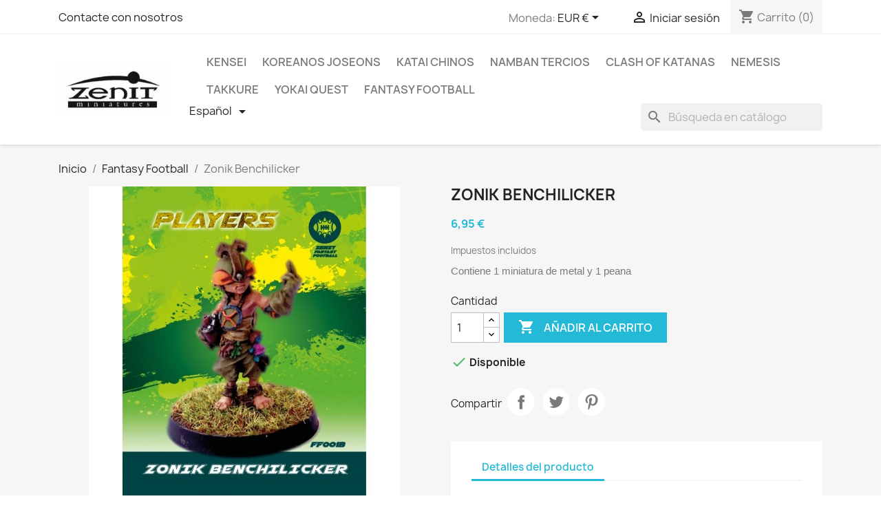

--- FILE ---
content_type: text/html; charset=utf-8
request_url: https://shop.zenitminiatures.es/es/fantasy-football/51-zonik-benchilicker.html
body_size: 12621
content:
<!doctype html>
<html lang="es-ES">

  <head>
    
      
  <meta charset="utf-8">


  <meta http-equiv="x-ua-compatible" content="ie=edge">



  <title>Zonik Benchilicker</title>
  
    
  
  <meta name="description" content="Contiene 1 miniatura de metal y 1 peana">
  <meta name="keywords" content="">
        <link rel="canonical" href="https://shop.zenitminiatures.es/es/fantasy-football/51-zonik-benchilicker.html">
    
          <link rel="alternate" href="https://shop.zenitminiatures.es/en/fantasy-football/51-zonik-benchilicker.html" hreflang="en-us">
          <link rel="alternate" href="https://shop.zenitminiatures.es/es/fantasy-football/51-zonik-benchilicker.html" hreflang="es-es">
      
  
  
    <script type="application/ld+json">
  {
    "@context": "https://schema.org",
    "@type": "Organization",
    "name" : "Kensei S.L. B-93129849",
    "url" : "https://shop.zenitminiatures.es/es/",
          "logo": {
        "@type": "ImageObject",
        "url":"https://shop.zenitminiatures.es/img/my-shop-logo-1610993566.jpg"
      }
      }
</script>

<script type="application/ld+json">
  {
    "@context": "https://schema.org",
    "@type": "WebPage",
    "isPartOf": {
      "@type": "WebSite",
      "url":  "https://shop.zenitminiatures.es/es/",
      "name": "Kensei S.L. B-93129849"
    },
    "name": "Zonik Benchilicker",
    "url":  "https://shop.zenitminiatures.es/es/fantasy-football/51-zonik-benchilicker.html"
  }
</script>


  <script type="application/ld+json">
    {
      "@context": "https://schema.org",
      "@type": "BreadcrumbList",
      "itemListElement": [
                  {
            "@type": "ListItem",
            "position": 1,
            "name": "Inicio",
            "item": "https://shop.zenitminiatures.es/es/"
          },                  {
            "@type": "ListItem",
            "position": 2,
            "name": "Fantasy Football",
            "item": "https://shop.zenitminiatures.es/es/12-fantasy-football"
          },                  {
            "@type": "ListItem",
            "position": 3,
            "name": "Zonik Benchilicker",
            "item": "https://shop.zenitminiatures.es/es/fantasy-football/51-zonik-benchilicker.html"
          }              ]
    }
  </script>
  
  
  
      <script type="application/ld+json">
  {
    "@context": "https://schema.org/",
    "@type": "Product",
    "name": "Zonik Benchilicker",
    "description": "Contiene 1 miniatura de metal y 1 peana",
    "category": "Fantasy Football",
    "image" :"https://shop.zenitminiatures.es/53-home_default/zonik-benchilicker.jpg",    "sku": "51",
    "mpn": "51"
        ,
    "brand": {
      "@type": "Thing",
      "name": "Kensei S.L. B-93129849"
    }
            ,
    "weight": {
        "@context": "https://schema.org",
        "@type": "QuantitativeValue",
        "value": "0.030000",
        "unitCode": "kg"
    }
        ,
    "offers": {
      "@type": "Offer",
      "priceCurrency": "EUR",
      "name": "Zonik Benchilicker",
      "price": "6.95",
      "url": "https://shop.zenitminiatures.es/es/fantasy-football/51-zonik-benchilicker.html",
      "priceValidUntil": "2026-02-09",
              "image": ["https://shop.zenitminiatures.es/53-large_default/zonik-benchilicker.jpg"],
            "sku": "51",
      "mpn": "51",
                        "availability": "https://schema.org/InStock",
      "seller": {
        "@type": "Organization",
        "name": "Kensei S.L. B-93129849"
      }
    }
      }
</script>

  
  
    
  

  
    <meta property="og:title" content="Zonik Benchilicker" />
    <meta property="og:description" content="Contiene 1 miniatura de metal y 1 peana" />
    <meta property="og:url" content="https://shop.zenitminiatures.es/es/fantasy-football/51-zonik-benchilicker.html" />
    <meta property="og:site_name" content="Kensei S.L. B-93129849" />
        



  <meta name="viewport" content="width=device-width, initial-scale=1">



  <link rel="icon" type="image/vnd.microsoft.icon" href="https://shop.zenitminiatures.es/img/favicon.ico?1635329382">
  <link rel="shortcut icon" type="image/x-icon" href="https://shop.zenitminiatures.es/img/favicon.ico?1635329382">



    <link rel="stylesheet" href="https://shop.zenitminiatures.es/themes/classic/assets/cache/theme-e4e60f7.css" type="text/css" media="all">




  

  <script type="text/javascript">
        var prestashop = {"cart":{"products":[],"totals":{"total":{"type":"total","label":"Total","amount":0,"value":"0,00\u00a0\u20ac"},"total_including_tax":{"type":"total","label":"Total (impuestos incl.)","amount":0,"value":"0,00\u00a0\u20ac"},"total_excluding_tax":{"type":"total","label":"Total (impuestos excl.)","amount":0,"value":"0,00\u00a0\u20ac"}},"subtotals":{"products":{"type":"products","label":"Subtotal","amount":0,"value":"0,00\u00a0\u20ac"},"discounts":null,"shipping":{"type":"shipping","label":"Transporte","amount":0,"value":""},"tax":{"type":"tax","label":"Impuestos incluidos","amount":0,"value":"0,00\u00a0\u20ac"}},"products_count":0,"summary_string":"0 art\u00edculos","vouchers":{"allowed":1,"added":[]},"discounts":[],"minimalPurchase":0,"minimalPurchaseRequired":""},"currency":{"id":2,"name":"Euro","iso_code":"EUR","iso_code_num":"978","sign":"\u20ac"},"customer":{"lastname":null,"firstname":null,"email":null,"birthday":null,"newsletter":null,"newsletter_date_add":null,"optin":null,"website":null,"company":null,"siret":null,"ape":null,"is_logged":false,"gender":{"type":null,"name":null},"addresses":[]},"language":{"name":"Espa\u00f1ol (Spanish)","iso_code":"es","locale":"es-ES","language_code":"es-es","is_rtl":"0","date_format_lite":"d\/m\/Y","date_format_full":"d\/m\/Y H:i:s","id":2},"page":{"title":"","canonical":"https:\/\/shop.zenitminiatures.es\/es\/fantasy-football\/51-zonik-benchilicker.html","meta":{"title":"Zonik Benchilicker","description":"Contiene 1 miniatura de metal y 1 peana","keywords":"","robots":"index"},"page_name":"product","body_classes":{"lang-es":true,"lang-rtl":false,"country-ES":true,"currency-EUR":true,"layout-full-width":true,"page-product":true,"tax-display-enabled":true,"product-id-51":true,"product-Zonik Benchilicker":true,"product-id-category-12":true,"product-id-manufacturer-0":true,"product-id-supplier-0":true,"product-available-for-order":true},"admin_notifications":[]},"shop":{"name":"Kensei S.L. B-93129849","logo":"https:\/\/shop.zenitminiatures.es\/img\/my-shop-logo-1610993566.jpg","stores_icon":"https:\/\/shop.zenitminiatures.es\/img\/logo_stores.png","favicon":"https:\/\/shop.zenitminiatures.es\/img\/favicon.ico"},"urls":{"base_url":"https:\/\/shop.zenitminiatures.es\/","current_url":"https:\/\/shop.zenitminiatures.es\/es\/fantasy-football\/51-zonik-benchilicker.html","shop_domain_url":"https:\/\/shop.zenitminiatures.es","img_ps_url":"https:\/\/shop.zenitminiatures.es\/img\/","img_cat_url":"https:\/\/shop.zenitminiatures.es\/img\/c\/","img_lang_url":"https:\/\/shop.zenitminiatures.es\/img\/l\/","img_prod_url":"https:\/\/shop.zenitminiatures.es\/img\/p\/","img_manu_url":"https:\/\/shop.zenitminiatures.es\/img\/m\/","img_sup_url":"https:\/\/shop.zenitminiatures.es\/img\/su\/","img_ship_url":"https:\/\/shop.zenitminiatures.es\/img\/s\/","img_store_url":"https:\/\/shop.zenitminiatures.es\/img\/st\/","img_col_url":"https:\/\/shop.zenitminiatures.es\/img\/co\/","img_url":"https:\/\/shop.zenitminiatures.es\/themes\/classic\/assets\/img\/","css_url":"https:\/\/shop.zenitminiatures.es\/themes\/classic\/assets\/css\/","js_url":"https:\/\/shop.zenitminiatures.es\/themes\/classic\/assets\/js\/","pic_url":"https:\/\/shop.zenitminiatures.es\/upload\/","pages":{"address":"https:\/\/shop.zenitminiatures.es\/es\/direccion","addresses":"https:\/\/shop.zenitminiatures.es\/es\/direcciones","authentication":"https:\/\/shop.zenitminiatures.es\/es\/iniciar-sesion","cart":"https:\/\/shop.zenitminiatures.es\/es\/carrito","category":"https:\/\/shop.zenitminiatures.es\/es\/index.php?controller=category","cms":"https:\/\/shop.zenitminiatures.es\/es\/index.php?controller=cms","contact":"https:\/\/shop.zenitminiatures.es\/es\/contactenos","discount":"https:\/\/shop.zenitminiatures.es\/es\/descuento","guest_tracking":"https:\/\/shop.zenitminiatures.es\/es\/seguimiento-pedido-invitado","history":"https:\/\/shop.zenitminiatures.es\/es\/historial-compra","identity":"https:\/\/shop.zenitminiatures.es\/es\/datos-personales","index":"https:\/\/shop.zenitminiatures.es\/es\/","my_account":"https:\/\/shop.zenitminiatures.es\/es\/mi-cuenta","order_confirmation":"https:\/\/shop.zenitminiatures.es\/es\/confirmacion-pedido","order_detail":"https:\/\/shop.zenitminiatures.es\/es\/index.php?controller=order-detail","order_follow":"https:\/\/shop.zenitminiatures.es\/es\/seguimiento-pedido","order":"https:\/\/shop.zenitminiatures.es\/es\/pedido","order_return":"https:\/\/shop.zenitminiatures.es\/es\/index.php?controller=order-return","order_slip":"https:\/\/shop.zenitminiatures.es\/es\/facturas-abono","pagenotfound":"https:\/\/shop.zenitminiatures.es\/es\/pagina-no-encontrada","password":"https:\/\/shop.zenitminiatures.es\/es\/recuperar-contrase\u00f1a","pdf_invoice":"https:\/\/shop.zenitminiatures.es\/es\/index.php?controller=pdf-invoice","pdf_order_return":"https:\/\/shop.zenitminiatures.es\/es\/index.php?controller=pdf-order-return","pdf_order_slip":"https:\/\/shop.zenitminiatures.es\/es\/index.php?controller=pdf-order-slip","prices_drop":"https:\/\/shop.zenitminiatures.es\/es\/productos-rebajados","product":"https:\/\/shop.zenitminiatures.es\/es\/index.php?controller=product","search":"https:\/\/shop.zenitminiatures.es\/es\/busqueda","sitemap":"https:\/\/shop.zenitminiatures.es\/es\/mapa del sitio","stores":"https:\/\/shop.zenitminiatures.es\/es\/tiendas","supplier":"https:\/\/shop.zenitminiatures.es\/es\/proveedor","register":"https:\/\/shop.zenitminiatures.es\/es\/iniciar-sesion?create_account=1","order_login":"https:\/\/shop.zenitminiatures.es\/es\/pedido?login=1"},"alternative_langs":{"en-us":"https:\/\/shop.zenitminiatures.es\/en\/fantasy-football\/51-zonik-benchilicker.html","es-es":"https:\/\/shop.zenitminiatures.es\/es\/fantasy-football\/51-zonik-benchilicker.html"},"theme_assets":"\/themes\/classic\/assets\/","actions":{"logout":"https:\/\/shop.zenitminiatures.es\/es\/?mylogout="},"no_picture_image":{"bySize":{"small_default":{"url":"https:\/\/shop.zenitminiatures.es\/img\/p\/es-default-small_default.jpg","width":98,"height":98},"cart_default":{"url":"https:\/\/shop.zenitminiatures.es\/img\/p\/es-default-cart_default.jpg","width":125,"height":125},"home_default":{"url":"https:\/\/shop.zenitminiatures.es\/img\/p\/es-default-home_default.jpg","width":250,"height":250},"medium_default":{"url":"https:\/\/shop.zenitminiatures.es\/img\/p\/es-default-medium_default.jpg","width":452,"height":452},"large_default":{"url":"https:\/\/shop.zenitminiatures.es\/img\/p\/es-default-large_default.jpg","width":800,"height":800}},"small":{"url":"https:\/\/shop.zenitminiatures.es\/img\/p\/es-default-small_default.jpg","width":98,"height":98},"medium":{"url":"https:\/\/shop.zenitminiatures.es\/img\/p\/es-default-home_default.jpg","width":250,"height":250},"large":{"url":"https:\/\/shop.zenitminiatures.es\/img\/p\/es-default-large_default.jpg","width":800,"height":800},"legend":""}},"configuration":{"display_taxes_label":true,"display_prices_tax_incl":true,"is_catalog":false,"show_prices":true,"opt_in":{"partner":false},"quantity_discount":{"type":"discount","label":"Descuento unitario"},"voucher_enabled":1,"return_enabled":0},"field_required":[],"breadcrumb":{"links":[{"title":"Inicio","url":"https:\/\/shop.zenitminiatures.es\/es\/"},{"title":"Fantasy Football","url":"https:\/\/shop.zenitminiatures.es\/es\/12-fantasy-football"},{"title":"Zonik Benchilicker","url":"https:\/\/shop.zenitminiatures.es\/es\/fantasy-football\/51-zonik-benchilicker.html"}],"count":3},"link":{"protocol_link":"https:\/\/","protocol_content":"https:\/\/"},"time":1769337738,"static_token":"8923b191d374fc2b604987f9f39dd50d","token":"85f4e91805dddec1ed7050910ee47544","debug":false};
      </script>



  <link rel="alternate" type="application/rss+xml" title="Zonik Benchilicker" href="//shop.zenitminiatures.es/es/module/ps_feeder/rss?id_category=12&orderby=position&orderway=asc">



    
  <meta property="og:type" content="product">
      <meta property="og:image" content="https://shop.zenitminiatures.es/53-large_default/zonik-benchilicker.jpg">
  
      <meta property="product:pretax_price:amount" content="5.743802">
    <meta property="product:pretax_price:currency" content="EUR">
    <meta property="product:price:amount" content="6.95">
    <meta property="product:price:currency" content="EUR">
      <meta property="product:weight:value" content="0.030000">
  <meta property="product:weight:units" content="kg">
  
  </head>

  <body id="product" class="lang-es country-es currency-eur layout-full-width page-product tax-display-enabled product-id-51 product-zonik-benchilicker product-id-category-12 product-id-manufacturer-0 product-id-supplier-0 product-available-for-order">

    
      
    

    <main>
      
              

      <header id="header">
        
          
  <div class="header-banner">
    
  </div>



  <nav class="header-nav">
    <div class="container">
      <div class="row">
        <div class="hidden-sm-down">
          <div class="col-md-5 col-xs-12">
            <div id="_desktop_contact_link">
  <div id="contact-link">
          <a href="https://shop.zenitminiatures.es/es/contactenos">Contacte con nosotros</a>
      </div>
</div>

          </div>
          <div class="col-md-7 right-nav">
              <div id="_desktop_currency_selector">
  <div class="currency-selector dropdown js-dropdown">
    <span id="currency-selector-label">Moneda:</span>
    <button data-toggle="dropdown" class="hidden-sm-down btn-unstyle" aria-haspopup="true" aria-expanded="false" aria-label="Selector desplegable de moneda">
      <span class="expand-more _gray-darker">EUR €</span>
      <i class="material-icons expand-more">&#xE5C5;</i>
    </button>
    <ul class="dropdown-menu hidden-sm-down" aria-labelledby="currency-selector-label">
              <li  class="current" >
          <a title="Euro" rel="nofollow" href="https://shop.zenitminiatures.es/es/fantasy-football/51-zonik-benchilicker.html?SubmitCurrency=1&amp;id_currency=2" class="dropdown-item">EUR €</a>
        </li>
              <li >
          <a title="Dólar estadounidense" rel="nofollow" href="https://shop.zenitminiatures.es/es/fantasy-football/51-zonik-benchilicker.html?SubmitCurrency=1&amp;id_currency=1" class="dropdown-item">USD $</a>
        </li>
          </ul>
    <select class="link hidden-md-up" aria-labelledby="currency-selector-label">
              <option value="https://shop.zenitminiatures.es/es/fantasy-football/51-zonik-benchilicker.html?SubmitCurrency=1&amp;id_currency=2" selected="selected">EUR €</option>
              <option value="https://shop.zenitminiatures.es/es/fantasy-football/51-zonik-benchilicker.html?SubmitCurrency=1&amp;id_currency=1">USD $</option>
          </select>
  </div>
</div>
<div id="_desktop_user_info">
  <div class="user-info">
          <a
        href="https://shop.zenitminiatures.es/es/mi-cuenta"
        title="Acceda a su cuenta de cliente"
        rel="nofollow"
      >
        <i class="material-icons">&#xE7FF;</i>
        <span class="hidden-sm-down">Iniciar sesión</span>
      </a>
      </div>
</div>
<div id="_desktop_cart">
  <div class="blockcart cart-preview inactive" data-refresh-url="//shop.zenitminiatures.es/es/module/ps_shoppingcart/ajax">
    <div class="header">
              <i class="material-icons shopping-cart" aria-hidden="true">shopping_cart</i>
        <span class="hidden-sm-down">Carrito</span>
        <span class="cart-products-count">(0)</span>
          </div>
  </div>
</div>

          </div>
        </div>
        <div class="hidden-md-up text-sm-center mobile">
          <div class="float-xs-left" id="menu-icon">
            <i class="material-icons d-inline">&#xE5D2;</i>
          </div>
          <div class="float-xs-right" id="_mobile_cart"></div>
          <div class="float-xs-right" id="_mobile_user_info"></div>
          <div class="top-logo" id="_mobile_logo"></div>
          <div class="clearfix"></div>
        </div>
      </div>
    </div>
  </nav>



  <div class="header-top">
    <div class="container">
       <div class="row">
        <div class="col-md-2 hidden-sm-down" id="_desktop_logo">
                                    
  <a href="https://shop.zenitminiatures.es/es/">
    <img
      class="logo img-fluid"
      src="https://shop.zenitminiatures.es/img/my-shop-logo-1610993566.jpg"
      alt="Kensei S.L. B-93129849"
      width="217"
      height="105">
  </a>

                              </div>
        <div class="header-top-right col-md-10 col-sm-12 position-static">
          

<div class="menu js-top-menu position-static hidden-sm-down" id="_desktop_top_menu">
    
          <ul class="top-menu" id="top-menu" data-depth="0">
                    <li class="category" id="category-3">
                          <a
                class="dropdown-item"
                href="https://shop.zenitminiatures.es/es/3-kensei" data-depth="0"
                              >
                                                                      <span class="float-xs-right hidden-md-up">
                    <span data-target="#top_sub_menu_41645" data-toggle="collapse" class="navbar-toggler collapse-icons">
                      <i class="material-icons add">&#xE313;</i>
                      <i class="material-icons remove">&#xE316;</i>
                    </span>
                  </span>
                                Kensei
              </a>
                            <div  class="popover sub-menu js-sub-menu collapse" id="top_sub_menu_41645">
                
          <ul class="top-menu"  data-depth="1">
                    <li class="category" id="category-5">
                          <a
                class="dropdown-item dropdown-submenu"
                href="https://shop.zenitminiatures.es/es/5-kuge" data-depth="1"
                              >
                                Kuge
              </a>
                          </li>
                    <li class="category" id="category-6">
                          <a
                class="dropdown-item dropdown-submenu"
                href="https://shop.zenitminiatures.es/es/6-buke" data-depth="1"
                              >
                                Buke
              </a>
                          </li>
                    <li class="category" id="category-7">
                          <a
                class="dropdown-item dropdown-submenu"
                href="https://shop.zenitminiatures.es/es/7-sohei" data-depth="1"
                              >
                                Sohei
              </a>
                          </li>
                    <li class="category" id="category-16">
                          <a
                class="dropdown-item dropdown-submenu"
                href="https://shop.zenitminiatures.es/es/16-otokodate" data-depth="1"
                              >
                                Otokodate
              </a>
                          </li>
                    <li class="category" id="category-22">
                          <a
                class="dropdown-item dropdown-submenu"
                href="https://shop.zenitminiatures.es/es/22-no-muertos" data-depth="1"
                              >
                                No Muertos
              </a>
                          </li>
                    <li class="category" id="category-25">
                          <a
                class="dropdown-item dropdown-submenu"
                href="https://shop.zenitminiatures.es/es/25-wako" data-depth="1"
                              >
                                Wako
              </a>
                          </li>
                    <li class="category" id="category-38">
                          <a
                class="dropdown-item dropdown-submenu"
                href="https://shop.zenitminiatures.es/es/38-criaturas" data-depth="1"
                              >
                                                                      <span class="float-xs-right hidden-md-up">
                    <span data-target="#top_sub_menu_45808" data-toggle="collapse" class="navbar-toggler collapse-icons">
                      <i class="material-icons add">&#xE313;</i>
                      <i class="material-icons remove">&#xE316;</i>
                    </span>
                  </span>
                                Criaturas
              </a>
                            <div  class="collapse" id="top_sub_menu_45808">
                
          <ul class="top-menu"  data-depth="2">
                    <li class="category" id="category-39">
                          <a
                class="dropdown-item"
                href="https://shop.zenitminiatures.es/es/39-criaturas-infernales" data-depth="2"
                              >
                                Criaturas Infernales
              </a>
                          </li>
                    <li class="category" id="category-40">
                          <a
                class="dropdown-item"
                href="https://shop.zenitminiatures.es/es/40-criaturas-terrenales" data-depth="2"
                              >
                                Criaturas Terrenales
              </a>
                          </li>
                    <li class="category" id="category-41">
                          <a
                class="dropdown-item"
                href="https://shop.zenitminiatures.es/es/41-criaturas-celestiales" data-depth="2"
                              >
                                Criaturas Celestiales
              </a>
                          </li>
                    <li class="category" id="category-42">
                          <a
                class="dropdown-item"
                href="https://shop.zenitminiatures.es/es/42-criaturas-de-la-muerte" data-depth="2"
                              >
                                Criaturas de la muerte
              </a>
                          </li>
              </ul>
    
              </div>
                          </li>
                    <li class="category" id="category-23">
                          <a
                class="dropdown-item dropdown-submenu"
                href="https://shop.zenitminiatures.es/es/23-maquinas-de-guerra" data-depth="1"
                              >
                                Máquinas de guerra
              </a>
                          </li>
                    <li class="category" id="category-4">
                          <a
                class="dropdown-item dropdown-submenu"
                href="https://shop.zenitminiatures.es/es/4-army-box" data-depth="1"
                              >
                                Army Box
              </a>
                          </li>
                    <li class="category" id="category-17">
                          <a
                class="dropdown-item dropdown-submenu"
                href="https://shop.zenitminiatures.es/es/17-unidades-basicas" data-depth="1"
                              >
                                Unidades Básicas
              </a>
                          </li>
                    <li class="category" id="category-18">
                          <a
                class="dropdown-item dropdown-submenu"
                href="https://shop.zenitminiatures.es/es/18-heroes-basicos" data-depth="1"
                              >
                                Héroes Básicos
              </a>
                          </li>
                    <li class="category" id="category-26">
                          <a
                class="dropdown-item dropdown-submenu"
                href="https://shop.zenitminiatures.es/es/26-reglamento-kensei" data-depth="1"
                              >
                                Reglamento Kensei
              </a>
                          </li>
              </ul>
    
              </div>
                          </li>
                    <li class="category" id="category-54">
                          <a
                class="dropdown-item"
                href="https://shop.zenitminiatures.es/es/54-koreanos-joseons" data-depth="0"
                              >
                                Koreanos Joseons
              </a>
                          </li>
                    <li class="category" id="category-47">
                          <a
                class="dropdown-item"
                href="https://shop.zenitminiatures.es/es/47-katai-chinos" data-depth="0"
                              >
                                Katai Chinos
              </a>
                          </li>
                    <li class="category" id="category-24">
                          <a
                class="dropdown-item"
                href="https://shop.zenitminiatures.es/es/24-namban-tercios" data-depth="0"
                              >
                                Namban Tercios
              </a>
                          </li>
                    <li class="category" id="category-53">
                          <a
                class="dropdown-item"
                href="https://shop.zenitminiatures.es/es/53-clash-of-katanas" data-depth="0"
                              >
                                Clash Of Katanas
              </a>
                          </li>
                    <li class="category" id="category-8">
                          <a
                class="dropdown-item"
                href="https://shop.zenitminiatures.es/es/8-nemesis" data-depth="0"
                              >
                                                                      <span class="float-xs-right hidden-md-up">
                    <span data-target="#top_sub_menu_23808" data-toggle="collapse" class="navbar-toggler collapse-icons">
                      <i class="material-icons add">&#xE313;</i>
                      <i class="material-icons remove">&#xE316;</i>
                    </span>
                  </span>
                                Nemesis
              </a>
                            <div  class="popover sub-menu js-sub-menu collapse" id="top_sub_menu_23808">
                
          <ul class="top-menu"  data-depth="1">
                    <li class="category" id="category-30">
                          <a
                class="dropdown-item dropdown-submenu"
                href="https://shop.zenitminiatures.es/es/30-la-amenaza-de-arbonte" data-depth="1"
                              >
                                La amenaza de Arbonte
              </a>
                          </li>
                    <li class="category" id="category-31">
                          <a
                class="dropdown-item dropdown-submenu"
                href="https://shop.zenitminiatures.es/es/31-reglamentos" data-depth="1"
                              >
                                Reglamentos
              </a>
                          </li>
                    <li class="category" id="category-32">
                          <a
                class="dropdown-item dropdown-submenu"
                href="https://shop.zenitminiatures.es/es/32-culto-de-los-mil-rostros" data-depth="1"
                              >
                                Culto de los mil rostros
              </a>
                          </li>
                    <li class="category" id="category-33">
                          <a
                class="dropdown-item dropdown-submenu"
                href="https://shop.zenitminiatures.es/es/33-huerfanos" data-depth="1"
                              >
                                Huérfanos
              </a>
                          </li>
                    <li class="category" id="category-34">
                          <a
                class="dropdown-item dropdown-submenu"
                href="https://shop.zenitminiatures.es/es/34-no-vivos" data-depth="1"
                              >
                                No Vivos
              </a>
                          </li>
                    <li class="category" id="category-35">
                          <a
                class="dropdown-item dropdown-submenu"
                href="https://shop.zenitminiatures.es/es/35-rocavivas" data-depth="1"
                              >
                                Rocavivas
              </a>
                          </li>
                    <li class="category" id="category-36">
                          <a
                class="dropdown-item dropdown-submenu"
                href="https://shop.zenitminiatures.es/es/36-reino-de-dios" data-depth="1"
                              >
                                Reino de Dios
              </a>
                          </li>
                    <li class="category" id="category-37">
                          <a
                class="dropdown-item dropdown-submenu"
                href="https://shop.zenitminiatures.es/es/37-la-defensa-de-taleb" data-depth="1"
                              >
                                La defensa de Taleb
              </a>
                          </li>
              </ul>
    
              </div>
                          </li>
                    <li class="category" id="category-43">
                          <a
                class="dropdown-item"
                href="https://shop.zenitminiatures.es/es/43-takkure" data-depth="0"
                              >
                                                                      <span class="float-xs-right hidden-md-up">
                    <span data-target="#top_sub_menu_24928" data-toggle="collapse" class="navbar-toggler collapse-icons">
                      <i class="material-icons add">&#xE313;</i>
                      <i class="material-icons remove">&#xE316;</i>
                    </span>
                  </span>
                                Takkure
              </a>
                            <div  class="popover sub-menu js-sub-menu collapse" id="top_sub_menu_24928">
                
          <ul class="top-menu"  data-depth="1">
                    <li class="category" id="category-44">
                          <a
                class="dropdown-item dropdown-submenu"
                href="https://shop.zenitminiatures.es/es/44-core-box" data-depth="1"
                              >
                                Core Box
              </a>
                          </li>
                    <li class="category" id="category-45">
                          <a
                class="dropdown-item dropdown-submenu"
                href="https://shop.zenitminiatures.es/es/45-equipos" data-depth="1"
                              >
                                                                      <span class="float-xs-right hidden-md-up">
                    <span data-target="#top_sub_menu_92565" data-toggle="collapse" class="navbar-toggler collapse-icons">
                      <i class="material-icons add">&#xE313;</i>
                      <i class="material-icons remove">&#xE316;</i>
                    </span>
                  </span>
                                Equipos
              </a>
                            <div  class="collapse" id="top_sub_menu_92565">
                
          <ul class="top-menu"  data-depth="2">
                    <li class="category" id="category-48">
                          <a
                class="dropdown-item"
                href="https://shop.zenitminiatures.es/es/48-yamato" data-depth="2"
                              >
                                Yamato
              </a>
                          </li>
                    <li class="category" id="category-49">
                          <a
                class="dropdown-item"
                href="https://shop.zenitminiatures.es/es/49-teriomorphs" data-depth="2"
                              >
                                Teriomorphs
              </a>
                          </li>
                    <li class="category" id="category-46">
                          <a
                class="dropdown-item"
                href="https://shop.zenitminiatures.es/es/46-dorikin" data-depth="2"
                              >
                                Dorikin
              </a>
                          </li>
              </ul>
    
              </div>
                          </li>
              </ul>
    
              </div>
                          </li>
                    <li class="category" id="category-52">
                          <a
                class="dropdown-item"
                href="https://shop.zenitminiatures.es/es/52-yokai-quest" data-depth="0"
                              >
                                Yokai Quest
              </a>
                          </li>
                    <li class="category" id="category-12">
                          <a
                class="dropdown-item"
                href="https://shop.zenitminiatures.es/es/12-fantasy-football" data-depth="0"
                              >
                                                                      <span class="float-xs-right hidden-md-up">
                    <span data-target="#top_sub_menu_54471" data-toggle="collapse" class="navbar-toggler collapse-icons">
                      <i class="material-icons add">&#xE313;</i>
                      <i class="material-icons remove">&#xE316;</i>
                    </span>
                  </span>
                                Fantasy Football
              </a>
                            <div  class="popover sub-menu js-sub-menu collapse" id="top_sub_menu_54471">
                
          <ul class="top-menu"  data-depth="1">
                    <li class="category" id="category-27">
                          <a
                class="dropdown-item dropdown-submenu"
                href="https://shop.zenitminiatures.es/es/27-neko-team" data-depth="1"
                              >
                                Neko Team
              </a>
                          </li>
              </ul>
    
              </div>
                          </li>
              </ul>
    
    <div class="clearfix"></div>
</div>
<div id="search_widget" class="search-widgets" data-search-controller-url="//shop.zenitminiatures.es/es/busqueda">
  <form method="get" action="//shop.zenitminiatures.es/es/busqueda">
    <input type="hidden" name="controller" value="search">
    <i class="material-icons search" aria-hidden="true">search</i>
    <input type="text" name="s" value="" placeholder="Búsqueda en catálogo" aria-label="Buscar">
    <i class="material-icons clear" aria-hidden="true">clear</i>
  </form>
</div>
<div id="_desktop_language_selector">
  <div class="language-selector-wrapper">
    <span id="language-selector-label" class="hidden-md-up">Idioma:</span>
    <div class="language-selector dropdown js-dropdown">
      <button data-toggle="dropdown" class="hidden-sm-down btn-unstyle" aria-haspopup="true" aria-expanded="false" aria-label="Selector desplegable de idioma">
        <span class="expand-more">Español</span>
        <i class="material-icons expand-more">&#xE5C5;</i>
      </button>
      <ul class="dropdown-menu hidden-sm-down" aria-labelledby="language-selector-label">
                  <li >
            <a href="https://shop.zenitminiatures.es/en/fantasy-football/51-zonik-benchilicker.html" class="dropdown-item" data-iso-code="en">English</a>
          </li>
                  <li  class="current" >
            <a href="https://shop.zenitminiatures.es/es/fantasy-football/51-zonik-benchilicker.html" class="dropdown-item" data-iso-code="es">Español</a>
          </li>
              </ul>
      <select class="link hidden-md-up" aria-labelledby="language-selector-label">
                  <option value="https://shop.zenitminiatures.es/en/fantasy-football/51-zonik-benchilicker.html" data-iso-code="en">
            English
          </option>
                  <option value="https://shop.zenitminiatures.es/es/fantasy-football/51-zonik-benchilicker.html" selected="selected" data-iso-code="es">
            Español
          </option>
              </select>
    </div>
  </div>
</div>

        </div>
      </div>
      <div id="mobile_top_menu_wrapper" class="row hidden-md-up" style="display:none;">
        <div class="js-top-menu mobile" id="_mobile_top_menu"></div>
        <div class="js-top-menu-bottom">
          <div id="_mobile_currency_selector"></div>
          <div id="_mobile_language_selector"></div>
          <div id="_mobile_contact_link"></div>
        </div>
      </div>
    </div>
  </div>
  

        
      </header>

      <section id="wrapper">
        
          
<aside id="notifications">
  <div class="container">
    
    
    
      </div>
</aside>
        

        
        <div class="container">
          
            <nav data-depth="3" class="breadcrumb hidden-sm-down">
  <ol>
    
              
          <li>
                          <a href="https://shop.zenitminiatures.es/es/"><span>Inicio</span></a>
                      </li>
        
              
          <li>
                          <a href="https://shop.zenitminiatures.es/es/12-fantasy-football"><span>Fantasy Football</span></a>
                      </li>
        
              
          <li>
                          <span>Zonik Benchilicker</span>
                      </li>
        
          
  </ol>
</nav>
          

          

          
  <div id="content-wrapper" class="js-content-wrapper">
    
    

  <section id="main">
    <meta content="https://shop.zenitminiatures.es/es/fantasy-football/51-zonik-benchilicker.html">

    <div class="row product-container js-product-container">
      <div class="col-md-6">
        
          <section class="page-content" id="content">
            
              
    <ul class="product-flags js-product-flags">
            </ul>


              
                <div class="images-container js-images-container">
  
    <div class="product-cover">
              <img
          class="js-qv-product-cover img-fluid"
          src="https://shop.zenitminiatures.es/53-medium_default/zonik-benchilicker.jpg"
                      alt="Zonik Benchilicker"
                    loading="lazy"
          width="452"
          height="452"
        >
        <div class="layer hidden-sm-down" data-toggle="modal" data-target="#product-modal">
          <i class="material-icons zoom-in">search</i>
        </div>
          </div>
  

  
    <div class="js-qv-mask mask">
      <ul class="product-images js-qv-product-images">
                  <li class="thumb-container js-thumb-container">
            <img
              class="thumb js-thumb  selected js-thumb-selected "
              data-image-medium-src="https://shop.zenitminiatures.es/53-medium_default/zonik-benchilicker.jpg"
              data-image-large-src="https://shop.zenitminiatures.es/53-large_default/zonik-benchilicker.jpg"
              src="https://shop.zenitminiatures.es/53-small_default/zonik-benchilicker.jpg"
                              alt="Zonik Benchilicker"
                            loading="lazy"
              width="98"
              height="98"
            >
          </li>
              </ul>
    </div>
  

</div>
              
              <div class="scroll-box-arrows">
                <i class="material-icons left">&#xE314;</i>
                <i class="material-icons right">&#xE315;</i>
              </div>

            
          </section>
        
        </div>
        <div class="col-md-6">
          
            
              <h1 class="h1">Zonik Benchilicker</h1>
            
          
          
              <div class="product-prices js-product-prices">
    
          

    
      <div
        class="product-price h5 ">

        <div class="current-price">
          <span class='current-price-value' content="6.95">
                                      6,95 €
                      </span>

                  </div>

        
                  
      </div>
    

    
          

    
          

    
          

    

    <div class="tax-shipping-delivery-label">
              Impuestos incluidos
                    
              
                                          </div>
  </div>
          

          <div class="product-information">
            
              <div id="product-description-short-51" class="product-description"><p><span style="font-size:11pt;line-height:107%;font-family:Calibri, sans-serif;">Contiene 1 miniatura de metal y 1 peana</span></p></div>
            

            
            <div class="product-actions js-product-actions">
              
                <form action="https://shop.zenitminiatures.es/es/carrito" method="post" id="add-to-cart-or-refresh">
                  <input type="hidden" name="token" value="8923b191d374fc2b604987f9f39dd50d">
                  <input type="hidden" name="id_product" value="51" id="product_page_product_id">
                  <input type="hidden" name="id_customization" value="0" id="product_customization_id" class="js-product-customization-id">

                  
                    <div class="product-variants js-product-variants">
  </div>
                  

                  
                                      

                  
                    <section class="product-discounts js-product-discounts">
  </section>
                  

                  
                    <div class="product-add-to-cart js-product-add-to-cart">
      <span class="control-label">Cantidad</span>

    
      <div class="product-quantity clearfix">
        <div class="qty">
          <input
            type="number"
            name="qty"
            id="quantity_wanted"
            inputmode="numeric"
            pattern="[0-9]*"
                          value="1"
              min="1"
                        class="input-group"
            aria-label="Cantidad"
          >
        </div>

        <div class="add">
          <button
            class="btn btn-primary add-to-cart"
            data-button-action="add-to-cart"
            type="submit"
                      >
            <i class="material-icons shopping-cart">&#xE547;</i>
            Añadir al carrito
          </button>
        </div>

        
      </div>
    

    
      <span id="product-availability" class="js-product-availability">
                              <i class="material-icons rtl-no-flip product-available">&#xE5CA;</i>
                    Disponible
              </span>
    

    
      <p class="product-minimal-quantity js-product-minimal-quantity">
              </p>
    
  </div>
                  

                  
                    <div class="product-additional-info js-product-additional-info">
  

      <div class="social-sharing">
      <span>Compartir</span>
      <ul>
                  <li class="facebook icon-gray"><a href="https://www.facebook.com/sharer.php?u=https%3A%2F%2Fshop.zenitminiatures.es%2Fes%2Ffantasy-football%2F51-zonik-benchilicker.html" class="text-hide" title="Compartir" target="_blank" rel="noopener noreferrer">Compartir</a></li>
                  <li class="twitter icon-gray"><a href="https://twitter.com/intent/tweet?text=Zonik+Benchilicker https%3A%2F%2Fshop.zenitminiatures.es%2Fes%2Ffantasy-football%2F51-zonik-benchilicker.html" class="text-hide" title="Tuitear" target="_blank" rel="noopener noreferrer">Tuitear</a></li>
                  <li class="pinterest icon-gray"><a href="https://www.pinterest.com/pin/create/button/?media=https%3A%2F%2Fshop.zenitminiatures.es%2F53%2Fzonik-benchilicker.jpg&amp;url=https%3A%2F%2Fshop.zenitminiatures.es%2Fes%2Ffantasy-football%2F51-zonik-benchilicker.html" class="text-hide" title="Pinterest" target="_blank" rel="noopener noreferrer">Pinterest</a></li>
              </ul>
    </div>
  

</div>
                  

                                    
                </form>
              

            </div>

            
              
            

            
              <div class="tabs">
                <ul class="nav nav-tabs" role="tablist">
                                    <li class="nav-item">
                    <a
                      class="nav-link active js-product-nav-active"
                      data-toggle="tab"
                      href="#product-details"
                      role="tab"
                      aria-controls="product-details"
                       aria-selected="true">Detalles del producto</a>
                  </li>
                                                    </ul>

                <div class="tab-content" id="tab-content">
                 <div class="tab-pane fade in" id="description" role="tabpanel">
                   
                     <div class="product-description"></div>
                   
                 </div>

                 
                   <div class="js-product-details tab-pane fade in active"
     id="product-details"
     data-product="{&quot;id_shop_default&quot;:&quot;1&quot;,&quot;id_manufacturer&quot;:&quot;0&quot;,&quot;id_supplier&quot;:&quot;0&quot;,&quot;reference&quot;:&quot;&quot;,&quot;is_virtual&quot;:&quot;0&quot;,&quot;delivery_in_stock&quot;:&quot;&quot;,&quot;delivery_out_stock&quot;:&quot;&quot;,&quot;id_category_default&quot;:&quot;12&quot;,&quot;on_sale&quot;:&quot;0&quot;,&quot;online_only&quot;:&quot;0&quot;,&quot;ecotax&quot;:0,&quot;minimal_quantity&quot;:&quot;1&quot;,&quot;low_stock_threshold&quot;:null,&quot;low_stock_alert&quot;:&quot;0&quot;,&quot;price&quot;:&quot;6,95\u00a0\u20ac&quot;,&quot;unity&quot;:&quot;&quot;,&quot;unit_price_ratio&quot;:&quot;0.000000&quot;,&quot;additional_shipping_cost&quot;:&quot;0.000000&quot;,&quot;customizable&quot;:&quot;0&quot;,&quot;text_fields&quot;:&quot;0&quot;,&quot;uploadable_files&quot;:&quot;0&quot;,&quot;redirect_type&quot;:&quot;301-category&quot;,&quot;id_type_redirected&quot;:&quot;0&quot;,&quot;available_for_order&quot;:&quot;1&quot;,&quot;available_date&quot;:&quot;0000-00-00&quot;,&quot;show_condition&quot;:&quot;0&quot;,&quot;condition&quot;:&quot;new&quot;,&quot;show_price&quot;:&quot;1&quot;,&quot;indexed&quot;:&quot;1&quot;,&quot;visibility&quot;:&quot;both&quot;,&quot;cache_default_attribute&quot;:&quot;0&quot;,&quot;advanced_stock_management&quot;:&quot;0&quot;,&quot;date_add&quot;:&quot;2021-01-16 18:58:24&quot;,&quot;date_upd&quot;:&quot;2021-10-28 09:33:01&quot;,&quot;pack_stock_type&quot;:&quot;3&quot;,&quot;meta_description&quot;:&quot;&quot;,&quot;meta_keywords&quot;:&quot;&quot;,&quot;meta_title&quot;:&quot;&quot;,&quot;link_rewrite&quot;:&quot;zonik-benchilicker&quot;,&quot;name&quot;:&quot;Zonik Benchilicker&quot;,&quot;description&quot;:&quot;&quot;,&quot;description_short&quot;:&quot;&lt;p&gt;&lt;span style=\&quot;font-size:11pt;line-height:107%;font-family:Calibri, sans-serif;\&quot;&gt;Contiene 1 miniatura de metal y 1 peana&lt;\/span&gt;&lt;\/p&gt;&quot;,&quot;available_now&quot;:&quot;&quot;,&quot;available_later&quot;:&quot;&quot;,&quot;id&quot;:51,&quot;id_product&quot;:51,&quot;out_of_stock&quot;:2,&quot;new&quot;:0,&quot;id_product_attribute&quot;:&quot;0&quot;,&quot;quantity_wanted&quot;:1,&quot;extraContent&quot;:[],&quot;allow_oosp&quot;:0,&quot;category&quot;:&quot;fantasy-football&quot;,&quot;category_name&quot;:&quot;Fantasy Football&quot;,&quot;link&quot;:&quot;https:\/\/shop.zenitminiatures.es\/es\/fantasy-football\/51-zonik-benchilicker.html&quot;,&quot;attribute_price&quot;:0,&quot;price_tax_exc&quot;:5.743802,&quot;price_without_reduction&quot;:6.95,&quot;reduction&quot;:0,&quot;specific_prices&quot;:[],&quot;quantity&quot;:20,&quot;quantity_all_versions&quot;:20,&quot;id_image&quot;:&quot;es-default&quot;,&quot;features&quot;:[],&quot;attachments&quot;:[],&quot;virtual&quot;:0,&quot;pack&quot;:0,&quot;packItems&quot;:[],&quot;nopackprice&quot;:0,&quot;customization_required&quot;:false,&quot;rate&quot;:21,&quot;tax_name&quot;:&quot;IVA ES 21%&quot;,&quot;ecotax_rate&quot;:0,&quot;unit_price&quot;:&quot;&quot;,&quot;customizations&quot;:{&quot;fields&quot;:[]},&quot;id_customization&quot;:0,&quot;is_customizable&quot;:false,&quot;show_quantities&quot;:false,&quot;quantity_label&quot;:&quot;Art\u00edculos&quot;,&quot;quantity_discounts&quot;:[],&quot;customer_group_discount&quot;:0,&quot;images&quot;:[{&quot;bySize&quot;:{&quot;small_default&quot;:{&quot;url&quot;:&quot;https:\/\/shop.zenitminiatures.es\/53-small_default\/zonik-benchilicker.jpg&quot;,&quot;width&quot;:98,&quot;height&quot;:98},&quot;cart_default&quot;:{&quot;url&quot;:&quot;https:\/\/shop.zenitminiatures.es\/53-cart_default\/zonik-benchilicker.jpg&quot;,&quot;width&quot;:125,&quot;height&quot;:125},&quot;home_default&quot;:{&quot;url&quot;:&quot;https:\/\/shop.zenitminiatures.es\/53-home_default\/zonik-benchilicker.jpg&quot;,&quot;width&quot;:250,&quot;height&quot;:250},&quot;medium_default&quot;:{&quot;url&quot;:&quot;https:\/\/shop.zenitminiatures.es\/53-medium_default\/zonik-benchilicker.jpg&quot;,&quot;width&quot;:452,&quot;height&quot;:452},&quot;large_default&quot;:{&quot;url&quot;:&quot;https:\/\/shop.zenitminiatures.es\/53-large_default\/zonik-benchilicker.jpg&quot;,&quot;width&quot;:800,&quot;height&quot;:800}},&quot;small&quot;:{&quot;url&quot;:&quot;https:\/\/shop.zenitminiatures.es\/53-small_default\/zonik-benchilicker.jpg&quot;,&quot;width&quot;:98,&quot;height&quot;:98},&quot;medium&quot;:{&quot;url&quot;:&quot;https:\/\/shop.zenitminiatures.es\/53-home_default\/zonik-benchilicker.jpg&quot;,&quot;width&quot;:250,&quot;height&quot;:250},&quot;large&quot;:{&quot;url&quot;:&quot;https:\/\/shop.zenitminiatures.es\/53-large_default\/zonik-benchilicker.jpg&quot;,&quot;width&quot;:800,&quot;height&quot;:800},&quot;legend&quot;:&quot;&quot;,&quot;id_image&quot;:&quot;53&quot;,&quot;cover&quot;:&quot;1&quot;,&quot;position&quot;:&quot;1&quot;,&quot;associatedVariants&quot;:[]}],&quot;cover&quot;:{&quot;bySize&quot;:{&quot;small_default&quot;:{&quot;url&quot;:&quot;https:\/\/shop.zenitminiatures.es\/53-small_default\/zonik-benchilicker.jpg&quot;,&quot;width&quot;:98,&quot;height&quot;:98},&quot;cart_default&quot;:{&quot;url&quot;:&quot;https:\/\/shop.zenitminiatures.es\/53-cart_default\/zonik-benchilicker.jpg&quot;,&quot;width&quot;:125,&quot;height&quot;:125},&quot;home_default&quot;:{&quot;url&quot;:&quot;https:\/\/shop.zenitminiatures.es\/53-home_default\/zonik-benchilicker.jpg&quot;,&quot;width&quot;:250,&quot;height&quot;:250},&quot;medium_default&quot;:{&quot;url&quot;:&quot;https:\/\/shop.zenitminiatures.es\/53-medium_default\/zonik-benchilicker.jpg&quot;,&quot;width&quot;:452,&quot;height&quot;:452},&quot;large_default&quot;:{&quot;url&quot;:&quot;https:\/\/shop.zenitminiatures.es\/53-large_default\/zonik-benchilicker.jpg&quot;,&quot;width&quot;:800,&quot;height&quot;:800}},&quot;small&quot;:{&quot;url&quot;:&quot;https:\/\/shop.zenitminiatures.es\/53-small_default\/zonik-benchilicker.jpg&quot;,&quot;width&quot;:98,&quot;height&quot;:98},&quot;medium&quot;:{&quot;url&quot;:&quot;https:\/\/shop.zenitminiatures.es\/53-home_default\/zonik-benchilicker.jpg&quot;,&quot;width&quot;:250,&quot;height&quot;:250},&quot;large&quot;:{&quot;url&quot;:&quot;https:\/\/shop.zenitminiatures.es\/53-large_default\/zonik-benchilicker.jpg&quot;,&quot;width&quot;:800,&quot;height&quot;:800},&quot;legend&quot;:&quot;&quot;,&quot;id_image&quot;:&quot;53&quot;,&quot;cover&quot;:&quot;1&quot;,&quot;position&quot;:&quot;1&quot;,&quot;associatedVariants&quot;:[]},&quot;has_discount&quot;:false,&quot;discount_type&quot;:null,&quot;discount_percentage&quot;:null,&quot;discount_percentage_absolute&quot;:null,&quot;discount_amount&quot;:null,&quot;discount_amount_to_display&quot;:null,&quot;price_amount&quot;:6.95,&quot;unit_price_full&quot;:&quot;&quot;,&quot;show_availability&quot;:true,&quot;availability_date&quot;:null,&quot;availability_message&quot;:&quot;Disponible&quot;,&quot;availability&quot;:&quot;available&quot;}"
     role="tabpanel"
  >
  
          

  
      

  
      

  
    <div class="product-out-of-stock">
      
    </div>
  

  
      

    
      

  
      
</div>
                 

                 
                                    

                               </div>
            </div>
          
        </div>
      </div>
    </div>

    
          

    
      
    

    
      <div class="modal fade js-product-images-modal" id="product-modal">
  <div class="modal-dialog" role="document">
    <div class="modal-content">
      <div class="modal-body">
                <figure>
                      <img
              class="js-modal-product-cover product-cover-modal"
              width="800"
              src="https://shop.zenitminiatures.es/53-large_default/zonik-benchilicker.jpg"
                              alt="Zonik Benchilicker"
                            height="800"
            >
                    <figcaption class="image-caption">
          
            <div id="product-description-short"><p><span style="font-size:11pt;line-height:107%;font-family:Calibri, sans-serif;">Contiene 1 miniatura de metal y 1 peana</span></p></div>
          
        </figcaption>
        </figure>
        <aside id="thumbnails" class="thumbnails js-thumbnails text-sm-center">
          
            <div class="js-modal-mask mask  nomargin ">
              <ul class="product-images js-modal-product-images">
                                  <li class="thumb-container js-thumb-container">
                    <img
                      data-image-large-src="https://shop.zenitminiatures.es/53-large_default/zonik-benchilicker.jpg"
                      class="thumb js-modal-thumb"
                      src="https://shop.zenitminiatures.es/53-home_default/zonik-benchilicker.jpg"
                                              alt="Zonik Benchilicker"
                                            width="250"
                      height="148"
                    >
                  </li>
                              </ul>
            </div>
          
                  </aside>
      </div>
    </div><!-- /.modal-content -->
  </div><!-- /.modal-dialog -->
</div><!-- /.modal -->
    

    
      <footer class="page-footer">
        
          <!-- Footer content -->
        
      </footer>
    
  </section>


    
  </div>


          
        </div>
        
      </section>

      <footer id="footer" class="js-footer">
        
          <div class="container">
  <div class="row">
    
      
  <div class="block-social col-lg-4 col-md-12 col-sm-12">
    <ul>
          </ul>
  </div>


    
  </div>
</div>
<div class="footer-container">
  <div class="container">
    <div class="row">
      
        <div class="col-md-6 links">
  <div class="row">
      <div class="col-md-6 wrapper">
      <p class="h3 hidden-sm-down">Productos</p>
      <div class="title clearfix hidden-md-up" data-target="#footer_sub_menu_1" data-toggle="collapse">
        <span class="h3">Productos</span>
        <span class="float-xs-right">
          <span class="navbar-toggler collapse-icons">
            <i class="material-icons add">&#xE313;</i>
            <i class="material-icons remove">&#xE316;</i>
          </span>
        </span>
      </div>
      <ul id="footer_sub_menu_1" class="collapse">
                  <li>
            <a
                id="link-product-page-prices-drop-1"
                class="cms-page-link"
                href="https://shop.zenitminiatures.es/es/productos-rebajados"
                title="Our special products"
                            >
              Ofertas
            </a>
          </li>
                  <li>
            <a
                id="link-product-page-new-products-1"
                class="cms-page-link"
                href="https://shop.zenitminiatures.es/es/novedades"
                title="Novedades"
                            >
              Novedades
            </a>
          </li>
                  <li>
            <a
                id="link-product-page-best-sales-1"
                class="cms-page-link"
                href="https://shop.zenitminiatures.es/es/mas-vendidos"
                title="Los más vendidos"
                            >
              Los más vendidos
            </a>
          </li>
              </ul>
    </div>
      <div class="col-md-6 wrapper">
      <p class="h3 hidden-sm-down">Nuestra empresa</p>
      <div class="title clearfix hidden-md-up" data-target="#footer_sub_menu_2" data-toggle="collapse">
        <span class="h3">Nuestra empresa</span>
        <span class="float-xs-right">
          <span class="navbar-toggler collapse-icons">
            <i class="material-icons add">&#xE313;</i>
            <i class="material-icons remove">&#xE316;</i>
          </span>
        </span>
      </div>
      <ul id="footer_sub_menu_2" class="collapse">
                  <li>
            <a
                id="link-cms-page-1-2"
                class="cms-page-link"
                href="https://shop.zenitminiatures.es/es/content/1-envio-y-devolucion"
                title="Términos de envío y devolución."
                            >
              Envío y devolución
            </a>
          </li>
                  <li>
            <a
                id="link-cms-page-2-2"
                class="cms-page-link"
                href="https://shop.zenitminiatures.es/es/content/2-aviso-legal"
                title="Aviso legal"
                            >
              Aviso legal
            </a>
          </li>
                  <li>
            <a
                id="link-cms-page-5-2"
                class="cms-page-link"
                href="https://shop.zenitminiatures.es/es/content/5-pago-seguro"
                title="Our secure payment method"
                            >
              Pago seguro
            </a>
          </li>
                  <li>
            <a
                id="link-cms-page-3-2"
                class="cms-page-link"
                href="https://shop.zenitminiatures.es/es/content/3-terminos-y-condiciones-de-uso"
                title="Our terms and conditions of use"
                            >
              Términos y condiciones de uso
            </a>
          </li>
                  <li>
            <a
                id="link-cms-page-6-2"
                class="cms-page-link"
                href="https://shop.zenitminiatures.es/es/content/6-aeu-legal-revocation-terms"
                title=""
                            >
              Términos de revocación
            </a>
          </li>
                  <li>
            <a
                id="link-static-page-contact-2"
                class="cms-page-link"
                href="https://shop.zenitminiatures.es/es/contactenos"
                title="Contáctenos"
                            >
              Contacte con nosotros
            </a>
          </li>
                  <li>
            <a
                id="link-static-page-sitemap-2"
                class="cms-page-link"
                href="https://shop.zenitminiatures.es/es/mapa del sitio"
                title="¿Perdido? Encuentre lo que está buscando"
                            >
              Mapa del sitio
            </a>
          </li>
              </ul>
    </div>
    </div>
</div>
<div id="block_myaccount_infos" class="col-md-3 links wrapper">
  <p class="h3 myaccount-title hidden-sm-down">
    <a class="text-uppercase" href="https://shop.zenitminiatures.es/es/mi-cuenta" rel="nofollow">
      Su cuenta
    </a>
  </p>
  <div class="title clearfix hidden-md-up" data-target="#footer_account_list" data-toggle="collapse">
    <span class="h3">Su cuenta</span>
    <span class="float-xs-right">
      <span class="navbar-toggler collapse-icons">
        <i class="material-icons add">&#xE313;</i>
        <i class="material-icons remove">&#xE316;</i>
      </span>
    </span>
  </div>
  <ul class="account-list collapse" id="footer_account_list">
            <li>
          <a href="https://shop.zenitminiatures.es/es/datos-personales" title="Información personal" rel="nofollow">
            Información personal
          </a>
        </li>
            <li>
          <a href="https://shop.zenitminiatures.es/es/historial-compra" title="Pedidos" rel="nofollow">
            Pedidos
          </a>
        </li>
            <li>
          <a href="https://shop.zenitminiatures.es/es/facturas-abono" title="Facturas por abono" rel="nofollow">
            Facturas por abono
          </a>
        </li>
            <li>
          <a href="https://shop.zenitminiatures.es/es/direcciones" title="Direcciones" rel="nofollow">
            Direcciones
          </a>
        </li>
            <li>
          <a href="https://shop.zenitminiatures.es/es/descuento" title="Cupones de descuento" rel="nofollow">
            Cupones de descuento
          </a>
        </li>
        <li>
  <a href="//shop.zenitminiatures.es/es/module/ps_emailalerts/account" title="Mis alertas">
    Mis alertas
  </a>
</li>

	</ul>
</div>

<div class="block-contact col-md-3 links wrapper">
  <div class="title clearfix hidden-md-up" data-target="#contact-infos" data-toggle="collapse">
    <span class="h3">Información de la tienda</span>
    <span class="float-xs-right">
      <span class="navbar-toggler collapse-icons">
        <i class="material-icons add">keyboard_arrow_down</i>
        <i class="material-icons remove">keyboard_arrow_up</i>
      </span>
    </span>
  </div>

  <p class="h4 text-uppercase block-contact-title hidden-sm-down">Información de la tienda</p>
  <div id="contact-infos" class="collapse">
    Kensei S.L. B-93129849<br />C/ Zeus 1, Edif Duquesa 3-12<br />29692 San Luis de Sabinillas<br />Málaga<br />Spain
              </div>
</div>

      
    </div>
    <div class="row">
      
        
      
    </div>
    <div class="row">
      <div class="col-md-12">
        <p class="text-sm-center">
          
            <a href="https://www.prestashop.com" target="_blank" rel="noopener noreferrer nofollow">
              © 2026 - tienda online creada con PrestaShop™
            </a>
          
        </p>
      </div>
    </div>
  </div>
</div>
        
      </footer>

    </main>

    
        <script type="text/javascript" src="https://shop.zenitminiatures.es/themes/core.js" ></script>
  <script type="text/javascript" src="https://shop.zenitminiatures.es/themes/classic/assets/js/theme.js" ></script>
  <script type="text/javascript" src="https://shop.zenitminiatures.es/modules/ps_emailalerts/js/mailalerts.js" ></script>
  <script type="text/javascript" src="https://shop.zenitminiatures.es/modules/elevatezoom/js/jquery.elevatezoom.min.js" ></script>
  <script type="text/javascript" src="https://shop.zenitminiatures.es/modules/productcomments/views/js/jquery.rating.plugin.js" ></script>
  <script type="text/javascript" src="https://shop.zenitminiatures.es/modules/productcomments/views/js/productListingComments.js" ></script>
  <script type="text/javascript" src="https://shop.zenitminiatures.es/modules/productcomments/views/js/post-comment.js" ></script>
  <script type="text/javascript" src="https://shop.zenitminiatures.es/modules/productcomments/views/js/list-comments.js" ></script>
  <script type="text/javascript" src="https://shop.zenitminiatures.es/modules/netreviews/views/js/avisverifies-tpl.js" ></script>
  <script type="text/javascript" src="https://shop.zenitminiatures.es/js/jquery/ui/jquery-ui.min.js" ></script>
  <script type="text/javascript" src="https://shop.zenitminiatures.es/modules/ps_imageslider/js/responsiveslides.min.js" ></script>
  <script type="text/javascript" src="https://shop.zenitminiatures.es/modules/ps_imageslider/js/homeslider.js" ></script>
  <script type="text/javascript" src="https://shop.zenitminiatures.es/modules/ps_searchbar/ps_searchbar.js" ></script>
  <script type="text/javascript" src="https://shop.zenitminiatures.es/modules/ps_shoppingcart/ps_shoppingcart.js" ></script>


    

    
      
    
  </body>

</html>